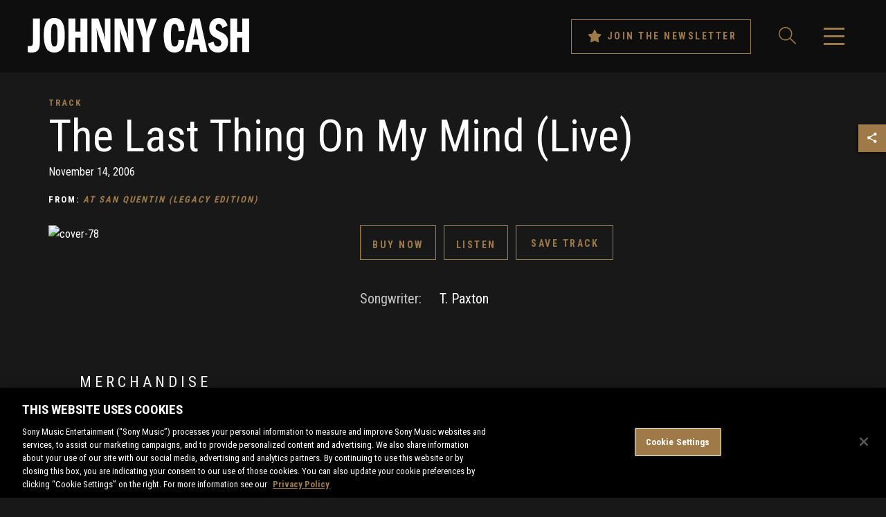

--- FILE ---
content_type: text/html; charset=UTF-8
request_url: https://sme.theappreciationengine.com/framework-v1.8/flow/496/prep?pre_cache=1&from=354470a0179caef4549112b2c0d95342&segment=1158484&consent=&referring_url=
body_size: 101
content:
flow_e42f4c7130dff604deba5d1f26abf73b

--- FILE ---
content_type: application/javascript; charset=UTF-8
request_url: https://www.johnnycash.com/wp-content/themes/johnny-cash-2/assets/js/single-music.js
body_size: 2478
content:
var spotify_user_id = null;
var spotify_access_token = null;
var deezer_user_id = null;
var deezer_access_token = null;
var sm;
var ae_js;

// AE 6f1f5af4a7bf0cf12b35542b7483e2a95e76897ed3628432f625dff3b42e00c4
// AE Segment ID 27457
// AE Brand ID 3447914
// Form 23234

// AE Activities
// {"actions":{"formsubmission":12664},"mailing_list_optins":{"a0S61000002yg58EAA":12665}}
// 12664                    Form Submissions
// 12665                    Johnny Cash Opt-ins
// 12666                    Johnny Cash - Save Spotify Album
// 12667                    Johnny Cash - Save Spotify Track
// 12668                    Johnny Cash - Save Deezer Album
// 12669                    Johnny Cash - Save Deezer Track
// 12670                    Johnny Cash - Save Apple Album
// 12671                    Johnny Cash - Save Apple Track

jQuery.extend(verge);
jQuery(document).ready(function ($) {
	// Single Video Lightbox
	$('.track-video, .lsap-video-link').magnificPopup({
		type: 'inline',
		closeMarkup: '<button title="%title%" type="button" class="mfp-close"><i class="fas fa-close" aria-hidden="true"></i><span class="sr">Close</span></button>',
		callbacks: {
			change: function () {
				$('.video-lightbox').each(function () {
					const iframe = $(this).find('iframe');
					if (iframe.length > 0) {
						let src = iframe.attr('src');
						iframe.attr('src', src.replace('autoplay=1', 'autoplay=0'));
					}
				});

				this.contentContainer.find('.media-lightbox-arrows').hide();
			},
			beforeClose: function () {
				const iframe = this.contentContainer.find('iframe');
				let src = iframe.attr('src');
				iframe.attr('src', src.replace('autoplay=1', 'autoplay=0'));
			}
		}
	});

	// Videos Lightbox
	$('#related-videos .related-item>a').magnificPopup({
		type: 'inline',
		gallery: {
			enabled: true
		},
		closeMarkup: '<button title="%title%" type="button" class="mfp-close"><i class="fas fa-close" aria-hidden="true"></i><span class="sr">Close</span></button>',
		callbacks: {
			change: function () {
				$('.video-lightbox').each(function () {
					const iframe = $(this).find('iframe');
					if (iframe.length > 0) {
						let src = iframe.attr('src');
						if (src) {
							iframe.attr('src', src.replace('autoplay=1', 'autoplay=0'));
						}
					}
				});
				if (this.items.length === 1) {
					this.contentContainer.find('.media-lightbox-arrows').hide();
				}
				this.contentContainer.find('.media-lightbox-counter').html((this.index + 1) + ' of ' + this.items.length);

				if (this.index === 0) {
					this.contentContainer.find('.media-lightbox-arrow-left').addClass('disabled');
				} else {
					this.contentContainer.find('.media-lightbox-arrow-left').removeClass('disabled');
				}

				if (this.index === this.items.length - 1) {
					this.contentContainer.find('.media-lightbox-arrow-right').addClass('disabled');
				} else {
					this.contentContainer.find('.media-lightbox-arrow-right').removeClass('disabled');
				}
			},
			beforeClose: function () {
				const iframe = this.contentContainer.find('iframe');
				let src = iframe.attr('src');
				iframe.attr('src', src.replace('autoplay=1', 'autoplay=0'));
			}
		}
	});

	$('#mobile-video-link').magnificPopup({
		type: 'inline',
		closeMarkup: '<button title="%title%" type="button" class="mfp-close"><i class="fas fa-close" aria-hidden="true"></i><span class="sr">Close</span></button>',
		callbacks: {
			change: function () {
				if (this.items.length === 1) {
					this.contentContainer.find('.media-lightbox-arrows').hide();
				}
				this.contentContainer.find('.media-lightbox-counter').html((this.index + 1) + ' of ' + this.items.length);

				if (this.index === 0) {
					this.contentContainer.find('.media-lightbox-arrow-left').addClass('disabled');
				} else {
					this.contentContainer.find('.media-lightbox-arrow-left').removeClass('disabled');
				}

				if (this.index === this.items.length - 1) {
					this.contentContainer.find('.media-lightbox-arrow-right').addClass('disabled');
				} else {
					this.contentContainer.find('.media-lightbox-arrow-right').removeClass('disabled');
				}
			},
			beforeClose: function () {
				const iframe = this.contentContainer.find('iframe');
				let src = iframe.attr('src');
				iframe.attr('src', src.replace('autoplay=1', 'autoplay=0'));
			}
		}
	});

	// Photos Lightbox
	$('#related-photos .related-item>a').magnificPopup({
		type: 'inline',
		gallery: {
			enabled: true
		},
		closeMarkup: '<button title="%title%" type="button" class="mfp-close"><i class="fas fa-close" aria-hidden="true"></i><span class="sr">Close</span></button>',
		callbacks: {
			change: function () {
				if (this.items.length === 1) {
					this.contentContainer.find('.media-lightbox-arrows').hide();
				}
				this.contentContainer.find('.media-lightbox-counter').html((this.index + 1) + ' of ' + this.items.length);

				if (this.index === 0) {
					this.contentContainer.find('.media-lightbox-arrow-left').addClass('disabled');
				} else {
					this.contentContainer.find('.media-lightbox-arrow-left').removeClass('disabled');
				}

				if (this.index === this.items.length - 1) {
					this.contentContainer.find('.media-lightbox-arrow-right').addClass('disabled');
				} else {
					this.contentContainer.find('.media-lightbox-arrow-right').removeClass('disabled');
				}
			}
		}
	});

	// Art Scroll
	/*$(window).on('scroll', function (e) {
	 const scroll_top = $(window).scrollTop();
	 const page_content_top = $('.page-content').position().top;
	 let info_col = $('.info-col');
	 let img = $('.art-col img');


	 if ($.viewportW() >= 1024) {
	 if ((scroll_top > page_content_top - img.outerHeight()) && (scroll_top < info_col.outerHeight() - img.outerHeight())) {
	 img.css('top', scroll_top);
	 }
	 } else {
	 img.css('top', 0);
	 }
	 });*/
	$(window).on('scroll', function () {
		let img = $('.art-col img');
		const scroll_top = $(window).scrollTop();
		const page_content_top = $('.page-content').position().top;
		const comments_link_top = $('.page-footer').position().top - 130;

		if ($.viewportW() >= 1024) {
			if ((scroll_top > (page_content_top - img.outerHeight())) && (scroll_top + (img.outerHeight() / 2) < (comments_link_top - img.outerHeight()))) {
				img.css('top', scroll_top);
			}
		} else {
			img.css('top', 0);
		}
	});
/*
	// Music Save
	$('.music-save').magnificPopup({
		type: 'inline',
		midClick: true,
		close: function () {
			$('.apple-form').hide();
			$('.save-message').html('').hide();
		}
	});

	// Spotify Add
	$('.spotify-add').on('click', function (e) {
		e.preventDefault();
		let uri = $(this).attr('data-spotify-uri');
		$('.apple-form').slideUp();

		if (uri) {
			let timer = setInterval(function () {
				if (spotify_user_id !== null && spotify_access_token !== null) {
					clearInterval(timer);
					spotifyAdd(uri).then(function (res) {
						$('.save-message').html('Your Spotify library has been updated.').show();
					}).catch(function (err) {
						console.log('err');
						console.log(err);
						alert('An error has occurred.');
					});
				}
			}, 1000);
		}
	});

	function spotifyAdd(uri) {
		let spotify_api = new SpotifyWebApi();
		spotify_api.setAccessToken(spotify_access_token);

		if (uri.includes('spotify:album:')) {
			const sanitized_uri = uri.replace('spotify:album:', '');
			return spotify_api.addToMySavedAlbums([sanitized_uri]).then(function (res) {
				return res;
			}).catch(function (err) {
				return Promise.reject(err);
			});
		}

		if (uri.includes('spotify:track:')) {
			const sanitized_uri = uri.replace('spotify:track:', '');
			return spotify_api.addToMySavedTracks([sanitized_uri]).then(function (res) {
				return res;
			}).catch(function (err) {
				return Promise.reject(err);
			});
		}

		return Promise.reject('Invalid input.');
	}

	// Deezer Add
	$('.deezer-add').on('click', function (e) {
		e.preventDefault();
		let id = $(this).attr('data-deezer-id');
		let type = $(this).attr('data-deezer-type');
		$('.apple-form').slideUp();

		if (id && type) {
			let timer = setInterval(function () {
				if (deezer_user_id !== null && deezer_access_token !== null) {
					clearInterval(timer);
					deezerAdd(id, type).then(function (res) {
						$('.save-message').html('Your Deezer library has been updated.').show();
					}).catch(function (err) {
						console.log('err');
						console.log(err);
						alert('An error has occurred.');
					});
				}
			}, 1000);
		}

	});

	function deezerAdd(id, type) {
		return deezerAPICall(id, type);
	}

	function deezerAPICall(id, type) {
		return new Promise(function (resolve, reject) {
			jQuery.ajax({
				url: ajax_object.ajax_url,
				method: 'POST',
				dataType: 'json',
				data: {
					action: 'johnny_deezer_add',
					deezer_id: id,
					deezer_type: type,
					deezer_access_token: deezer_access_token
				},
				success: function (data, textStatus, jqXHR) {
					resolve(data);
				},
				error: function (jqXHR, textStatus, errorThrown) {
					reject(textStatus);
				}
			});
		});
	}

	// Apple Add
	$('.apple-add').on('click', function (e) {
		e.preventDefault();
		let id = $(this).attr('data-apple-id');
		let type = $(this).attr('data-apple-type');

		if (id && type) {

			sm.am_albums = [id];

			if (type === 'track') {
				sm.ae_activies = '{"actions":{"presave":12670},"mailing_list_optins":{"a0S61000002yg58EAA":12664}}';
			}

			if (type === 'album') {
				sm.ae_activies = '{"actions":{"presave":12671},"mailing_list_optins":{"a0S61000002yg58EAA":12664}}';
			}

			$('.apple-form').slideDown();
		}

	});

	$('.apple-form').on('submit', function (e) {
		e.preventDefault();
		var email = $(this).find('.input').val();
		sm.doActions(email).then(function () {
			$('.apple-form').html('Your Deezer library has been updated.').slideUp();
			$('.save-message').html('Your Apple Music library has been updated.').show();
		}).catch(function (err) {
			console.log('err');
			console.log(err);
			alert('An error has occurred.');
		});
	});

	// Mobile track actions
	$('#mobile-track-actions-overlay').on('click', function (e) {
		e.preventDefault();
		$('#mobile-track-actions-overlay').fadeOut(500);
		$('#mobile-track-actions').removeClass('open');
	});

	$('.track-more').on('click', function (e) {
		e.preventDefault();
		const actions = $(this).prev('.actions');
		const permalink = actions.find('a.track-permalink:not(.invisible)').attr('href');
		const video_link = actions.find('a.track-video:not(.invisible)').attr('href');
		const spotify_uri = actions.find('a.track-spotify:not(.invisible)').attr('href');

		if (permalink) {
			$('#mobile-track-link').attr('href', permalink).show();
		} else {
			$('#mobile-track-link').attr('href', '').hide();
		}

		if (video_link) {
			$('#mobile-video-link').attr('href', video_link).show();
		} else {
			$('#mobile-video-link').attr('href', '').hide();
		}

		if (spotify_uri) {
			$('#mobile-spotify-link').attr('href', spotify_uri).show();
		} else {
			$('#mobile-spotify-link').attr('href', '').hide();
		}

		$('#mobile-track-actions-overlay').fadeToggle(500);
		$('#mobile-track-actions').addClass('open');
	});
});

function AEJSLoginHandler(user, type, sso) {
	for (var s = 0; s < user.services.length; s++) {
		if (user.services[s].Service === 'spotify') {
			spotify_access_token = user.services[s].Token;
			spotify_user_id = user.services[s].UserID;
			break;
		}

		if (user.services[s].Service === 'deezer') {
			console.log(user.services[s]);
			deezer_access_token = user.services[s].Token;
			deezer_user_id = user.services[s].UserID;
			break;
		}
	}
}

function AEJSReady(aeJS) {
	ae_js = aeJS;
	aeJS.settings.auth_window = true;
	aeJS.settings.mobile_detect = false;
	aeJS.settings.services = 'spotify,deezer';
	aeJS.settings.extra_fields_screen = 'disabled';
	aeJS.events.onLogin.addHandler(AEJSLoginHandler);
}

document.addEventListener('musickitloaded', function am_loaded() {
	//const AmkAlbums = [];
	sm = new SMEAppleMusic({
		ae: {
			ae: '6f1f5af4a7bf0cf12b35542b7483e2a95e76897ed3628432f625dff3b42e00c4',
			brand_id: '3447914',
			segment_id: '27457',
			//activities: '{"actions":{"presave":12670},"mailing_list_optins":{"a0S61000002yg58EAA":12664}}'
		},
		am: {
			save_mode: 'library',
			resources: {
				playlists: '',
				albums: ''
			}
		},
		sf: {
			form: '23234',
			default_mailing_list: 'a0S61000002yg58EAA'
		},
		smf: {
			campaign_id: '23234',
			campaign_key: '1984fd61cf81a74e1364b5fe2698550e'
		}
	});*/
});


--- FILE ---
content_type: application/javascript; charset=UTF-8
request_url: https://www.johnnycash.com/wp-content/themes/johnny-cash-2/assets/js/chosen.jquery.min.js
body_size: 8486
content:
/*!
Chosen, a Select Box Enhancer for jQuery and Prototype
by Patrick Filler for Harvest, http://getharvest.com

Version 1.8.5
Full source at https://github.com/harvesthq/chosen
Copyright (c) 2011-2018 Harvest http://getharvest.com

MIT License, https://github.com/harvesthq/chosen/blob/master/LICENSE.md
This file is generated by `grunt build`, do not edit it by hand.
*/

(function() {
  var $, AbstractChosen, Chosen, SelectParser,
    bind = function(fn, me){ return function(){ return fn.apply(me, arguments); }; },
    extend = function(child, parent) { for (var key in parent) { if (hasProp.call(parent, key)) child[key] = parent[key]; } function ctor() { this.constructor = child; } ctor.prototype = parent.prototype; child.prototype = new ctor(); child.__super__ = parent.prototype; return child; },
    hasProp = {}.hasOwnProperty;

  SelectParser = (function() {
    function SelectParser() {
      this.options_index = 0;
      this.parsed = [];
    }

    SelectParser.prototype.add_node = function(child) {
      if (child.nodeName.toUpperCase() === "OPTGROUP") {
        return this.add_group(child);
      } else {
        return this.add_option(child);
      }
    };

    SelectParser.prototype.add_group = function(group) {
      var group_position, i, len, option, ref, results1;
      group_position = this.parsed.length;
      this.parsed.push({
        array_index: group_position,
        group: true,
        label: group.label,
        title: group.title ? group.title : void 0,
        children: 0,
        disabled: group.disabled,
        classes: group.className
      });
      ref = group.childNodes;
      results1 = [];
      for (i = 0, len = ref.length; i < len; i++) {
        option = ref[i];
        results1.push(this.add_option(option, group_position, group.disabled));
      }
      return results1;
    };

    SelectParser.prototype.add_option = function(option, group_position, group_disabled) {
      if (option.nodeName.toUpperCase() === "OPTION") {
        if (option.text !== "") {
          if (group_position != null) {
            this.parsed[group_position].children += 1;
          }
          this.parsed.push({
            array_index: this.parsed.length,
            options_index: this.options_index,
            value: option.value,
            text: option.text,
            html: option.innerHTML,
            title: option.title ? option.title : void 0,
            selected: option.selected,
            disabled: group_disabled === true ? group_disabled : option.disabled,
            group_array_index: group_position,
            group_label: group_position != null ? this.parsed[group_position].label : null,
            classes: option.className,
            style: option.style.cssText
          });
        } else {
          this.parsed.push({
            array_index: this.parsed.length,
            options_index: this.options_index,
            empty: true
          });
        }
        return this.options_index += 1;
      }
    };

    return SelectParser;

  })();

  SelectParser.select_to_array = function(select) {
    var child, i, len, parser, ref;
    parser = new SelectParser();
    ref = select.childNodes;
    for (i = 0, len = ref.length; i < len; i++) {
      child = ref[i];
      parser.add_node(child);
    }
    return parser.parsed;
  };

  AbstractChosen = (function() {
    function AbstractChosen(form_field, options1) {
      this.form_field = form_field;
      this.options = options1 != null ? options1 : {};
      this.label_click_handler = bind(this.label_click_handler, this);
      if (!AbstractChosen.browser_is_supported()) {
        return;
      }
      this.is_multiple = this.form_field.multiple;
      this.set_default_text();
      this.set_default_values();
      this.setup();
      this.set_up_html();
      this.register_observers();
      this.on_ready();
    }

    AbstractChosen.prototype.set_default_values = function() {
      this.click_test_action = (function(_this) {
        return function(evt) {
          return _this.test_active_click(evt);
        };
      })(this);
      this.activate_action = (function(_this) {
        return function(evt) {
          return _this.activate_field(evt);
        };
      })(this);
      this.active_field = false;
      this.mouse_on_container = false;
      this.results_showing = false;
      this.result_highlighted = null;
      this.is_rtl = this.options.rtl || /\bchosen-rtl\b/.test(this.form_field.className);
      this.allow_single_deselect = (this.options.allow_single_deselect != null) && (this.form_field.options[0] != null) && this.form_field.options[0].text === "" ? this.options.allow_single_deselect : false;
      this.disable_search_threshold = this.options.disable_search_threshold || 0;
      this.disable_search = this.options.disable_search || false;
      this.enable_split_word_search = this.options.enable_split_word_search != null ? this.options.enable_split_word_search : true;
      this.group_search = this.options.group_search != null ? this.options.group_search : true;
      this.search_contains = this.options.search_contains || false;
      this.single_backstroke_delete = this.options.single_backstroke_delete != null ? this.options.single_backstroke_delete : true;
      this.max_selected_options = this.options.max_selected_options || Infinity;
      this.inherit_select_classes = this.options.inherit_select_classes || false;
      this.display_selected_options = this.options.display_selected_options != null ? this.options.display_selected_options : true;
      this.display_disabled_options = this.options.display_disabled_options != null ? this.options.display_disabled_options : true;
      this.include_group_label_in_selected = this.options.include_group_label_in_selected || false;
      this.max_shown_results = this.options.max_shown_results || Number.POSITIVE_INFINITY;
      this.case_sensitive_search = this.options.case_sensitive_search || false;
      return this.hide_results_on_select = this.options.hide_results_on_select != null ? this.options.hide_results_on_select : true;
    };

    AbstractChosen.prototype.set_default_text = function() {
      if (this.form_field.getAttribute("data-placeholder")) {
        this.default_text = this.form_field.getAttribute("data-placeholder");
      } else if (this.is_multiple) {
        this.default_text = this.options.placeholder_text_multiple || this.options.placeholder_text || AbstractChosen.default_multiple_text;
      } else {
        this.default_text = this.options.placeholder_text_single || this.options.placeholder_text || AbstractChosen.default_single_text;
      }
      this.default_text = this.escape_html(this.default_text);
      return this.results_none_found = this.form_field.getAttribute("data-no_results_text") || this.options.no_results_text || AbstractChosen.default_no_result_text;
    };

    AbstractChosen.prototype.choice_label = function(item) {
      if (this.include_group_label_in_selected && (item.group_label != null)) {
        return "<b class='group-name'>" + item.group_label + "</b>" + item.html;
      } else {
        return item.html;
      }
    };

    AbstractChosen.prototype.mouse_enter = function() {
      return this.mouse_on_container = true;
    };

    AbstractChosen.prototype.mouse_leave = function() {
      return this.mouse_on_container = false;
    };

    AbstractChosen.prototype.input_focus = function(evt) {
      if (this.is_multiple) {
        if (!this.active_field) {
          return setTimeout(((function(_this) {
            return function() {
              return _this.container_mousedown();
            };
          })(this)), 50);
        }
      } else {
        if (!this.active_field) {
          return this.activate_field();
        }
      }
    };

    AbstractChosen.prototype.input_blur = function(evt) {
      if (!this.mouse_on_container) {
        this.active_field = false;
        return setTimeout(((function(_this) {
          return function() {
            return _this.blur_test();
          };
        })(this)), 100);
      }
    };

    AbstractChosen.prototype.label_click_handler = function(evt) {
      if (this.is_multiple) {
        return this.container_mousedown(evt);
      } else {
        return this.activate_field();
      }
    };

    AbstractChosen.prototype.results_option_build = function(options) {
      var content, data, data_content, i, len, ref, shown_results;
      content = '';
      shown_results = 0;
      ref = this.results_data;
      for (i = 0, len = ref.length; i < len; i++) {
        data = ref[i];
        data_content = '';
        if (data.group) {
          data_content = this.result_add_group(data);
        } else {
          data_content = this.result_add_option(data);
        }
        if (data_content !== '') {
          shown_results++;
          content += data_content;
        }
        if (options != null ? options.first : void 0) {
          if (data.selected && this.is_multiple) {
            this.choice_build(data);
          } else if (data.selected && !this.is_multiple) {
            this.single_set_selected_text(this.choice_label(data));
          }
        }
        if (shown_results >= this.max_shown_results) {
          break;
        }
      }
      return content;
    };

    AbstractChosen.prototype.result_add_option = function(option) {
      var classes, option_el;
      if (!option.search_match) {
        return '';
      }
      if (!this.include_option_in_results(option)) {
        return '';
      }
      classes = [];
      if (!option.disabled && !(option.selected && this.is_multiple)) {
        classes.push("active-result");
      }
      if (option.disabled && !(option.selected && this.is_multiple)) {
        classes.push("disabled-result");
      }
      if (option.selected) {
        classes.push("result-selected");
      }
      if (option.group_array_index != null) {
        classes.push("group-option");
      }
      if (option.classes !== "") {
        classes.push(option.classes);
      }
      option_el = document.createElement("li");
      option_el.className = classes.join(" ");
      if (option.style) {
        option_el.style.cssText = option.style;
      }
      option_el.setAttribute("data-option-array-index", option.array_index);
      option_el.innerHTML = option.highlighted_html || option.html;
      if (option.title) {
        option_el.title = option.title;
      }
      return this.outerHTML(option_el);
    };

    AbstractChosen.prototype.result_add_group = function(group) {
      var classes, group_el;
      if (!(group.search_match || group.group_match)) {
        return '';
      }
      if (!(group.active_options > 0)) {
        return '';
      }
      classes = [];
      classes.push("group-result");
      if (group.classes) {
        classes.push(group.classes);
      }
      group_el = document.createElement("li");
      group_el.className = classes.join(" ");
      group_el.innerHTML = group.highlighted_html || this.escape_html(group.label);
      if (group.title) {
        group_el.title = group.title;
      }
      return this.outerHTML(group_el);
    };

    AbstractChosen.prototype.results_update_field = function() {
      this.set_default_text();
      if (!this.is_multiple) {
        this.results_reset_cleanup();
      }
      this.result_clear_highlight();
      this.results_build();
      if (this.results_showing) {
        return this.winnow_results();
      }
    };

    AbstractChosen.prototype.reset_single_select_options = function() {
      var i, len, ref, result, results1;
      ref = this.results_data;
      results1 = [];
      for (i = 0, len = ref.length; i < len; i++) {
        result = ref[i];
        if (result.selected) {
          results1.push(result.selected = false);
        } else {
          results1.push(void 0);
        }
      }
      return results1;
    };

    AbstractChosen.prototype.results_toggle = function() {
      if (this.results_showing) {
        return this.results_hide();
      } else {
        return this.results_show();
      }
    };

    AbstractChosen.prototype.results_search = function(evt) {
      if (this.results_showing) {
        return this.winnow_results();
      } else {
        return this.results_show();
      }
    };

    AbstractChosen.prototype.winnow_results = function(options) {
      var escapedQuery, fix, i, len, option, prefix, query, ref, regex, results, results_group, search_match, startpos, suffix, text;
      this.no_results_clear();
      results = 0;
      query = this.get_search_text();
      escapedQuery = query.replace(/[-[\]{}()*+?.,\\^$|#\s]/g, "\\$&");
      regex = this.get_search_regex(escapedQuery);
      ref = this.results_data;
      for (i = 0, len = ref.length; i < len; i++) {
        option = ref[i];
        option.search_match = false;
        results_group = null;
        search_match = null;
        option.highlighted_html = '';
        if (this.include_option_in_results(option)) {
          if (option.group) {
            option.group_match = false;
            option.active_options = 0;
          }
          if ((option.group_array_index != null) && this.results_data[option.group_array_index]) {
            results_group = this.results_data[option.group_array_index];
            if (results_group.active_options === 0 && results_group.search_match) {
              results += 1;
            }
            results_group.active_options += 1;
          }
          text = option.group ? option.label : option.text;
          if (!(option.group && !this.group_search)) {
            search_match = this.search_string_match(text, regex);
            option.search_match = search_match != null;
            if (option.search_match && !option.group) {
              results += 1;
            }
            if (option.search_match) {
              if (query.length) {
                startpos = search_match.index;
                prefix = text.slice(0, startpos);
                fix = text.slice(startpos, startpos + query.length);
                suffix = text.slice(startpos + query.length);
                option.highlighted_html = (this.escape_html(prefix)) + "<em>" + (this.escape_html(fix)) + "</em>" + (this.escape_html(suffix));
              }
              if (results_group != null) {
                results_group.group_match = true;
              }
            } else if ((option.group_array_index != null) && this.results_data[option.group_array_index].search_match) {
              option.search_match = true;
            }
          }
        }
      }
      this.result_clear_highlight();
      if (results < 1 && query.length) {
        this.update_results_content("");
        return this.no_results(query);
      } else {
        this.update_results_content(this.results_option_build());
        if (!(options != null ? options.skip_highlight : void 0)) {
          return this.winnow_results_set_highlight();
        }
      }
    };

    AbstractChosen.prototype.get_search_regex = function(escaped_search_string) {
      var regex_flag, regex_string;
      regex_string = this.search_contains ? escaped_search_string : "(^|\\s|\\b)" + escaped_search_string + "[^\\s]*";
      if (!(this.enable_split_word_search || this.search_contains)) {
        regex_string = "^" + regex_string;
      }
      regex_flag = this.case_sensitive_search ? "" : "i";
      return new RegExp(regex_string, regex_flag);
    };

    AbstractChosen.prototype.search_string_match = function(search_string, regex) {
      var match;
      match = regex.exec(search_string);
      if (!this.search_contains && (match != null ? match[1] : void 0)) {
        match.index += 1;
      }
      return match;
    };

    AbstractChosen.prototype.choices_count = function() {
      var i, len, option, ref;
      if (this.selected_option_count != null) {
        return this.selected_option_count;
      }
      this.selected_option_count = 0;
      ref = this.form_field.options;
      for (i = 0, len = ref.length; i < len; i++) {
        option = ref[i];
        if (option.selected) {
          this.selected_option_count += 1;
        }
      }
      return this.selected_option_count;
    };

    AbstractChosen.prototype.choices_click = function(evt) {
      evt.preventDefault();
      this.activate_field();
      if (!(this.results_showing || this.is_disabled)) {
        return this.results_show();
      }
    };

    AbstractChosen.prototype.keydown_checker = function(evt) {
      var ref, stroke;
      stroke = (ref = evt.which) != null ? ref : evt.keyCode;
      this.search_field_scale();
      if (stroke !== 8 && this.pending_backstroke) {
        this.clear_backstroke();
      }
      switch (stroke) {
        case 8:
          this.backstroke_length = this.get_search_field_value().length;
          break;
        case 9:
          if (this.results_showing && !this.is_multiple) {
            this.result_select(evt);
          }
          this.mouse_on_container = false;
          break;
        case 13:
          if (this.results_showing) {
            evt.preventDefault();
          }
          break;
        case 27:
          if (this.results_showing) {
            evt.preventDefault();
          }
          break;
        case 32:
          if (this.disable_search) {
            evt.preventDefault();
          }
          break;
        case 38:
          evt.preventDefault();
          this.keyup_arrow();
          break;
        case 40:
          evt.preventDefault();
          this.keydown_arrow();
          break;
      }
    };

    AbstractChosen.prototype.keyup_checker = function(evt) {
      var ref, stroke;
      stroke = (ref = evt.which) != null ? ref : evt.keyCode;
      this.search_field_scale();
      switch (stroke) {
        case 8:
          if (this.is_multiple && this.backstroke_length < 1 && this.choices_count() > 0) {
            this.keydown_backstroke();
          } else if (!this.pending_backstroke) {
            this.result_clear_highlight();
            this.results_search();
          }
          break;
        case 13:
          evt.preventDefault();
          if (this.results_showing) {
            this.result_select(evt);
          }
          break;
        case 27:
          if (this.results_showing) {
            this.results_hide();
          }
          break;
        case 9:
        case 16:
        case 17:
        case 18:
        case 38:
        case 40:
        case 91:
          break;
        default:
          this.results_search();
          break;
      }
    };

    AbstractChosen.prototype.clipboard_event_checker = function(evt) {
      if (this.is_disabled) {
        return;
      }
      return setTimeout(((function(_this) {
        return function() {
          return _this.results_search();
        };
      })(this)), 50);
    };

    AbstractChosen.prototype.container_width = function() {
      if (this.options.width != null) {
        return this.options.width;
      } else {
        return this.form_field.offsetWidth + "px";
      }
    };

    AbstractChosen.prototype.include_option_in_results = function(option) {
      if (this.is_multiple && (!this.display_selected_options && option.selected)) {
        return false;
      }
      if (!this.display_disabled_options && option.disabled) {
        return false;
      }
      if (option.empty) {
        return false;
      }
      return true;
    };

    AbstractChosen.prototype.search_results_touchstart = function(evt) {
      this.touch_started = true;
      return this.search_results_mouseover(evt);
    };

    AbstractChosen.prototype.search_results_touchmove = function(evt) {
      this.touch_started = false;
      return this.search_results_mouseout(evt);
    };

    AbstractChosen.prototype.search_results_touchend = function(evt) {
      if (this.touch_started) {
        return this.search_results_mouseup(evt);
      }
    };

    AbstractChosen.prototype.outerHTML = function(element) {
      var tmp;
      if (element.outerHTML) {
        return element.outerHTML;
      }
      tmp = document.createElement("div");
      tmp.appendChild(element);
      return tmp.innerHTML;
    };

    AbstractChosen.prototype.get_single_html = function() {
      return "<a class=\"chosen-single chosen-default\">\n  <input class=\"chosen-focus-input\" type=\"text\" autocomplete=\"off\" />\n  <span>" + this.default_text + "</span>\n  <div><b></b></div>\n</a>\n<div class=\"chosen-drop\">\n  <div class=\"chosen-search\">\n    <input class=\"chosen-search-input\" type=\"text\" autocomplete=\"off\" />\n  </div>\n  <ul class=\"chosen-results\"></ul>\n</div>";
    };

    AbstractChosen.prototype.get_multi_html = function() {
      return "<ul class=\"chosen-choices\">\n  <li class=\"search-field\">\n    <input class=\"chosen-search-input\" type=\"text\" autocomplete=\"off\" value=\"" + this.default_text + "\" />\n  </li>\n</ul>\n<div class=\"chosen-drop\">\n  <ul class=\"chosen-results\"></ul>\n</div>";
    };

    AbstractChosen.prototype.get_no_results_html = function(terms) {
      return "<li class=\"no-results\">\n  " + this.results_none_found + " <span>" + (this.escape_html(terms)) + "</span>\n</li>";
    };

    AbstractChosen.browser_is_supported = function() {
      /*if ("Microsoft Internet Explorer" === window.navigator.appName) {
        return document.documentMode >= 8;
      }
      if (/iP(od|hone)/i.test(window.navigator.userAgent) || /IEMobile/i.test(window.navigator.userAgent) || /Windows Phone/i.test(window.navigator.userAgent) || /BlackBerry/i.test(window.navigator.userAgent) || /BB10/i.test(window.navigator.userAgent) || /Android.*Mobile/i.test(window.navigator.userAgent)) {
        return false;
      }*/
      return true;
    };

    AbstractChosen.default_multiple_text = "Select Some Options";

    AbstractChosen.default_single_text = "Select an Option";

    AbstractChosen.default_no_result_text = "No results match";

    return AbstractChosen;

  })();

  $ = jQuery;

  $.fn.extend({
    chosen: function(options) {
      if (!AbstractChosen.browser_is_supported()) {
        return this;
      }
      return this.each(function(input_field) {
        var $this, chosen;
        $this = $(this);
        chosen = $this.data('chosen');
        if (options === 'destroy') {
          if (chosen instanceof Chosen) {
            chosen.destroy();
          }
          return;
        }
        if (!(chosen instanceof Chosen)) {
          $this.data('chosen', new Chosen(this, options));
        }
      });
    }
  });

  Chosen = (function(superClass) {
    extend(Chosen, superClass);

    function Chosen() {
      return Chosen.__super__.constructor.apply(this, arguments);
    }

    Chosen.prototype.setup = function() {
      this.form_field_jq = $(this.form_field);
      return this.current_selectedIndex = this.form_field.selectedIndex;
    };

    Chosen.prototype.set_up_html = function() {
      var container_classes, container_props;
      container_classes = ["chosen-container"];
      container_classes.push("chosen-container-" + (this.is_multiple ? "multi" : "single"));
      if (this.inherit_select_classes && this.form_field.className) {
        container_classes.push(this.form_field.className);
      }
      if (this.is_rtl) {
        container_classes.push("chosen-rtl");
      }
      container_props = {
        'class': container_classes.join(' '),
        'title': this.form_field.title
      };
      if (this.form_field.id.length) {
        container_props.id = this.form_field.id.replace(/[^\w]/g, '_') + "_chosen";
      }
      this.container = $("<div />", container_props);
      this.container.width(this.container_width());
      if (this.is_multiple) {
        this.container.html(this.get_multi_html());
      } else {
        this.container.html(this.get_single_html());
      }
      this.form_field_jq.hide().after(this.container);
      this.dropdown = this.container.find('div.chosen-drop').first();
      this.search_field = this.container.find('input.chosen-search-input');
      this.focus_field = this.container.find('input.chosen-focus-input');
      this.search_results = this.container.find('ul.chosen-results').first();
      this.search_field_scale();
      this.search_no_results = this.container.find('li.no-results').first();
      if (this.is_multiple) {
        this.search_choices = this.container.find('ul.chosen-choices').first();
        this.search_container = this.container.find('li.search-field').first();
      } else {
        this.search_container = this.container.find('div.chosen-search').first();
        this.selected_item = this.container.find('.chosen-single').first();
      }
      this.results_build();
      this.set_tab_index();
      return this.set_label_behavior();
    };

    Chosen.prototype.on_ready = function() {
      return this.form_field_jq.trigger("chosen:ready", {
        chosen: this
      });
    };

    Chosen.prototype.register_observers = function() {
      var transfer_value;
      this.container.on('touchstart.chosen', (function(_this) {
        return function(evt) {
          _this.container_mousedown(evt);
        };
      })(this));
      this.container.on('touchend.chosen', (function(_this) {
        return function(evt) {
          _this.container_mouseup(evt);
        };
      })(this));
      this.container.on('mousedown.chosen', (function(_this) {
        return function(evt) {
          _this.container_mousedown(evt);
        };
      })(this));
      this.container.on('mouseup.chosen', (function(_this) {
        return function(evt) {
          _this.container_mouseup(evt);
        };
      })(this));
      this.container.on('mouseenter.chosen', (function(_this) {
        return function(evt) {
          _this.mouse_enter(evt);
        };
      })(this));
      this.container.on('mouseleave.chosen', (function(_this) {
        return function(evt) {
          _this.mouse_leave(evt);
        };
      })(this));
      this.search_results.on('mouseup.chosen', (function(_this) {
        return function(evt) {
          _this.search_results_mouseup(evt);
        };
      })(this));
      this.search_results.on('mouseover.chosen', (function(_this) {
        return function(evt) {
          _this.search_results_mouseover(evt);
        };
      })(this));
      this.search_results.on('mouseout.chosen', (function(_this) {
        return function(evt) {
          _this.search_results_mouseout(evt);
        };
      })(this));
      this.search_results.on('mousewheel.chosen DOMMouseScroll.chosen', (function(_this) {
        return function(evt) {
          _this.search_results_mousewheel(evt);
        };
      })(this));
      this.search_results.on('touchstart.chosen', (function(_this) {
        return function(evt) {
          _this.search_results_touchstart(evt);
        };
      })(this));
      this.search_results.on('touchmove.chosen', (function(_this) {
        return function(evt) {
          _this.search_results_touchmove(evt);
        };
      })(this));
      this.search_results.on('touchend.chosen', (function(_this) {
        return function(evt) {
          _this.search_results_touchend(evt);
        };
      })(this));
      this.form_field_jq.on("chosen:updated.chosen", (function(_this) {
        return function(evt) {
          _this.results_update_field(evt);
        };
      })(this));
      this.form_field_jq.on("chosen:activate.chosen", (function(_this) {
        return function(evt) {
          _this.activate_field(evt);
        };
      })(this));
      this.form_field_jq.on("chosen:open.chosen", (function(_this) {
        return function(evt) {
          _this.container_mousedown(evt);
        };
      })(this));
      this.form_field_jq.on("chosen:close.chosen", (function(_this) {
        return function(evt) {
          _this.close_field(evt);
        };
      })(this));
      this.search_field.on('blur.chosen', (function(_this) {
        return function(evt) {
          _this.input_blur(evt);
        };
      })(this));
      this.search_field.on('keyup.chosen', (function(_this) {
        return function(evt) {
          _this.keyup_checker(evt);
        };
      })(this));
      this.search_field.on('keydown.chosen', (function(_this) {
        return function(evt) {
          _this.keydown_checker(evt);
        };
      })(this));
      this.search_field.on('focus.chosen', (function(_this) {
        return function(evt) {
          _this.input_focus(evt);
        };
      })(this));
      this.search_field.on('cut.chosen', (function(_this) {
        return function(evt) {
          _this.clipboard_event_checker(evt);
        };
      })(this));
      this.search_field.on('paste.chosen', (function(_this) {
        return function(evt) {
          _this.clipboard_event_checker(evt);
        };
      })(this));
      if (this.is_multiple) {
        return this.search_choices.on('click.chosen', (function(_this) {
          return function(evt) {
            _this.choices_click(evt);
          };
        })(this));
      } else {
        this.container.on('click.chosen', function(evt) {
          evt.preventDefault();
        });
        this.focus_field.on('blur.chosen', (function(_this) {
          return function(evt) {
            _this.input_blur(evt);
          };
        })(this));
        this.focus_field.on('focus.chosen', (function(_this) {
          return function(evt) {
            _this.input_focus(evt);
          };
        })(this));
        transfer_value = (function(_this) {
          return function() {
            _this.search_field.val(_this.focus_field.val());
            return _this.focus_field.val('');
          };
        })(this);
        this.focus_field.on('keyup.chosen', (function(_this) {
          return function(evt) {
            transfer_value();
            _this.keyup_checker(evt);
          };
        })(this));
        this.focus_field.on('keydown.chosen', (function(_this) {
          return function(evt) {
            transfer_value();
            _this.keydown_checker(evt);
          };
        })(this));
        this.focus_field.on('cut.chosen', (function(_this) {
          return function(evt) {
            setTimeout(transfer_value, 0);
            _this.clipboard_event_checker(evt);
          };
        })(this));
        return this.focus_field.on('paste.chosen', (function(_this) {
          return function(evt) {
            setTimeout(transfer_value, 0);
            _this.clipboard_event_checker(evt);
          };
        })(this));
      }
    };

    Chosen.prototype.destroy = function() {
      $(this.container[0].ownerDocument).off('click.chosen', this.click_test_action);
      if (this.form_field_label.length > 0) {
        this.form_field_label.off('click.chosen');
      }
      if (this.search_field[0].tabIndex) {
        this.form_field_jq[0].tabIndex = this.search_field[0].tabIndex;
      }
      this.container.remove();
      this.form_field_jq.removeData('chosen');
      return this.form_field_jq.show();
    };

    Chosen.prototype.search_field_disabled = function() {
      this.is_disabled = this.form_field.disabled || this.form_field_jq.parents('fieldset').is(':disabled');
      this.container.toggleClass('chosen-disabled', this.is_disabled);
      this.search_field[0].disabled = this.is_disabled;
      if (!this.is_multiple) {
        this.selected_item.off('focus.chosen', this.activate_field);
      }
      if (this.is_disabled) {
        return this.close_field();
      } else if (!this.is_multiple) {
        return this.selected_item.on('focus.chosen', this.activate_field);
      }
    };

    Chosen.prototype.container_mousedown = function(evt) {
      var ref;
      if (this.is_disabled) {
        return;
      }
      if (evt && ((ref = evt.type) === 'mousedown' || ref === 'touchstart') && !this.results_showing) {
        evt.preventDefault();
      }
      if (!((evt != null) && ($(evt.target)).hasClass("search-choice-close"))) {
        if (!this.active_field) {
          if (this.is_multiple) {
            this.search_field.val("");
          }
          $(this.container[0].ownerDocument).on('click.chosen', this.click_test_action);
          this.results_show();
        } else if (!this.is_multiple && evt && (($(evt.target)[0] === this.selected_item[0]) || $(evt.target).parents("a.chosen-single").length)) {
          evt.preventDefault();
          this.results_toggle();
        }
        return this.activate_field();
      }
    };

    Chosen.prototype.container_mouseup = function(evt) {
      if (evt.target.nodeName === "ABBR" && !this.is_disabled) {
        return this.results_reset(evt);
      }
    };

    Chosen.prototype.search_results_mousewheel = function(evt) {
      var delta;
      if (evt.originalEvent) {
        delta = evt.originalEvent.deltaY || -evt.originalEvent.wheelDelta || evt.originalEvent.detail;
      }
      if (delta != null) {
        evt.preventDefault();
        if (evt.type === 'DOMMouseScroll') {
          delta = delta * 40;
        }
        return this.search_results.scrollTop(delta + this.search_results.scrollTop());
      }
    };

    Chosen.prototype.blur_test = function(evt) {
      if (!this.active_field && this.container.hasClass("chosen-container-active")) {
        return this.close_field();
      }
    };

    Chosen.prototype.close_field = function() {
      $(this.container[0].ownerDocument).off("click.chosen", this.click_test_action);
      this.active_field = false;
      this.results_hide();
      this.container.removeClass("chosen-container-active");
      this.clear_backstroke();
      this.show_search_field_default();
      this.search_field_scale();
      return this.search_field.blur();
    };

    Chosen.prototype.activate_field = function() {
      if (this.is_disabled) {
        return;
      }
      this.container.addClass("chosen-container-active");
      this.active_field = true;
      return this.search_field.focus();
    };

    Chosen.prototype.test_active_click = function(evt) {
      var active_container;
      active_container = $(evt.target).closest('.chosen-container');
      if (active_container.length && this.container[0] === active_container[0]) {
        return this.active_field = true;
      } else {
        return this.close_field();
      }
    };

    Chosen.prototype.results_build = function() {
      this.parsing = true;
      this.selected_option_count = null;
      this.results_data = SelectParser.select_to_array(this.form_field);
      if (this.is_multiple) {
        this.search_choices.find("li.search-choice").remove();
      } else {
        this.single_set_selected_text();
        if (this.disable_search || this.form_field.options.length <= this.disable_search_threshold) {
          this.search_field[0].readOnly = true;
          this.focus_field[0].readOnly = true;
          this.container.addClass("chosen-container-single-nosearch");
        } else {
          this.search_field[0].readOnly = false;
          this.focus_field[0].readOnly = false;
          this.container.removeClass("chosen-container-single-nosearch");
        }
      }
      this.update_results_content(this.results_option_build({
        first: true
      }));
      this.search_field_disabled();
      this.show_search_field_default();
      this.search_field_scale();
      return this.parsing = false;
    };

    Chosen.prototype.result_do_highlight = function(el) {
      var high_bottom, high_top, maxHeight, visible_bottom, visible_top;
      if (el.length) {
        this.result_clear_highlight();
        this.result_highlight = el;
        this.result_highlight.addClass("highlighted");
        maxHeight = parseInt(this.search_results.css("maxHeight"), 10);
        visible_top = this.search_results.scrollTop();
        visible_bottom = maxHeight + visible_top;
        high_top = this.result_highlight.position().top + this.search_results.scrollTop();
        high_bottom = high_top + this.result_highlight.outerHeight();
        if (high_bottom >= visible_bottom) {
          return this.search_results.scrollTop((high_bottom - maxHeight) > 0 ? high_bottom - maxHeight : 0);
        } else if (high_top < visible_top) {
          return this.search_results.scrollTop(high_top);
        }
      }
    };

    Chosen.prototype.result_clear_highlight = function() {
      if (this.result_highlight) {
        this.result_highlight.removeClass("highlighted");
      }
      return this.result_highlight = null;
    };

    Chosen.prototype.results_show = function() {
      if (this.is_multiple && this.max_selected_options <= this.choices_count()) {
        this.form_field_jq.trigger("chosen:maxselected", {
          chosen: this
        });
        return false;
      }
      this.container.addClass("chosen-with-drop");
      this.results_showing = true;
      this.search_field.focus();
      this.search_field.val(this.get_search_field_value());
      this.winnow_results();
      return this.form_field_jq.trigger("chosen:showing_dropdown", {
        chosen: this
      });
    };

    Chosen.prototype.update_results_content = function(content) {
      return this.search_results.html(content);
    };

    Chosen.prototype.results_hide = function() {
      if (this.results_showing) {
        this.result_clear_highlight();
        setTimeout(((function(_this) {
          return function() {
            return _this.focus_field.focus();
          };
        })(this)), 0);
        this.container.removeClass("chosen-with-drop");
        this.form_field_jq.trigger("chosen:hiding_dropdown", {
          chosen: this
        });
      }
      return this.results_showing = false;
    };

    Chosen.prototype.set_tab_index = function(el) {
      var ref, ti;
      if (this.form_field.tabIndex) {
        ti = this.form_field.tabIndex;
        this.form_field.tabIndex = -1;
        this.search_field[0].tabIndex = ti;
        return (ref = this.focus_field[0]) != null ? ref.tabIndex = ti : void 0;
      }
    };

    Chosen.prototype.set_label_behavior = function() {
      this.form_field_label = this.form_field_jq.parents("label");
      if (!this.form_field_label.length && this.form_field.id.length) {
        this.form_field_label = $("label[for='" + this.form_field.id + "']");
      }
      if (this.form_field_label.length > 0) {
        return this.form_field_label.on('click.chosen', this.label_click_handler);
      }
    };

    Chosen.prototype.show_search_field_default = function() {
      if (this.is_multiple && this.choices_count() < 1 && !this.active_field) {
        this.search_field.val(this.default_text);
        return this.search_field.addClass("default");
      } else {
        this.search_field.val("");
        return this.search_field.removeClass("default");
      }
    };

    Chosen.prototype.search_results_mouseup = function(evt) {
      var target;
      target = $(evt.target).hasClass("active-result") ? $(evt.target) : $(evt.target).parents(".active-result").first();
      if (target.length) {
        this.result_highlight = target;
        this.result_select(evt);
        return this.search_field.focus();
      }
    };

    Chosen.prototype.search_results_mouseover = function(evt) {
      var target;
      target = $(evt.target).hasClass("active-result") ? $(evt.target) : $(evt.target).parents(".active-result").first();
      if (target) {
        return this.result_do_highlight(target);
      }
    };

    Chosen.prototype.search_results_mouseout = function(evt) {
      if ($(evt.target).hasClass("active-result") || $(evt.target).parents('.active-result').first()) {
        return this.result_clear_highlight();
      }
    };

    Chosen.prototype.choice_build = function(item) {
      var choice, close_link;
      choice = $('<li />', {
        "class": "search-choice"
      }).html("<span>" + (this.choice_label(item)) + "</span>");
      if (item.disabled) {
        choice.addClass('search-choice-disabled');
      } else {
        close_link = $('<a />', {
          "class": 'search-choice-close',
          'data-option-array-index': item.array_index
        });
        close_link.on('click.chosen', (function(_this) {
          return function(evt) {
            return _this.choice_destroy_link_click(evt);
          };
        })(this));
        choice.append(close_link);
      }
      return this.search_container.before(choice);
    };

    Chosen.prototype.choice_destroy_link_click = function(evt) {
      evt.preventDefault();
      evt.stopPropagation();
      if (!this.is_disabled) {
        return this.choice_destroy($(evt.target));
      }
    };

    Chosen.prototype.choice_destroy = function(link) {
      if (this.result_deselect(link[0].getAttribute("data-option-array-index"))) {
        if (this.active_field) {
          this.search_field.focus();
        } else {
          this.show_search_field_default();
        }
        if (this.is_multiple && this.choices_count() > 0 && this.get_search_field_value().length < 1) {
          this.results_hide();
        }
        link.parents('li').first().remove();
        return this.search_field_scale();
      }
    };

    Chosen.prototype.results_reset = function() {
      this.reset_single_select_options();
      this.form_field.options[0].selected = true;
      this.single_set_selected_text();
      this.show_search_field_default();
      this.results_reset_cleanup();
      this.trigger_form_field_change();
      if (this.active_field) {
        return this.results_hide();
      }
    };

    Chosen.prototype.results_reset_cleanup = function() {
      this.current_selectedIndex = this.form_field.selectedIndex;
      return this.selected_item.find("abbr").remove();
    };

    Chosen.prototype.result_select = function(evt) {
      var high, item;
      if (this.result_highlight) {
        high = this.result_highlight;
        this.result_clear_highlight();
        if (this.is_multiple && this.max_selected_options <= this.choices_count()) {
          this.form_field_jq.trigger("chosen:maxselected", {
            chosen: this
          });
          return false;
        }
        if (this.is_multiple) {
          high.removeClass("active-result");
        } else {
          this.reset_single_select_options();
        }
        high.addClass("result-selected");
        item = this.results_data[high[0].getAttribute("data-option-array-index")];
        item.selected = true;
        this.form_field.options[item.options_index].selected = true;
        this.selected_option_count = null;
        if (this.is_multiple) {
          this.choice_build(item);
        } else {
          this.single_set_selected_text(this.choice_label(item));
        }
        if (this.is_multiple && (!this.hide_results_on_select || (evt.metaKey || evt.ctrlKey))) {
          if (evt.metaKey || evt.ctrlKey) {
            this.winnow_results({
              skip_highlight: true
            });
          } else {
            this.search_field.val("");
            this.winnow_results();
          }
        } else {
          this.results_hide();
          this.show_search_field_default();
        }
        if (this.is_multiple || this.form_field.selectedIndex !== this.current_selectedIndex) {
          this.trigger_form_field_change({
            selected: this.form_field.options[item.options_index].value
          });
        }
        this.current_selectedIndex = this.form_field.selectedIndex;
        evt.preventDefault();
        return this.search_field_scale();
      }
    };

    Chosen.prototype.single_set_selected_text = function(text) {
      if (text == null) {
        text = this.default_text;
      }
      if (text === this.default_text) {
        this.selected_item.addClass("chosen-default");
      } else {
        this.single_deselect_control_build();
        this.selected_item.removeClass("chosen-default");
      }
      return this.selected_item.find("span").html(text);
    };

    Chosen.prototype.result_deselect = function(pos) {
      var result_data;
      result_data = this.results_data[pos];
      if (!this.form_field.options[result_data.options_index].disabled) {
        result_data.selected = false;
        this.form_field.options[result_data.options_index].selected = false;
        this.selected_option_count = null;
        this.result_clear_highlight();
        if (this.results_showing) {
          this.winnow_results();
        }
        this.trigger_form_field_change({
          deselected: this.form_field.options[result_data.options_index].value
        });
        this.search_field_scale();
        return true;
      } else {
        return false;
      }
    };

    Chosen.prototype.single_deselect_control_build = function() {
      if (!this.allow_single_deselect) {
        return;
      }
      if (!this.selected_item.find("abbr").length) {
        this.selected_item.find("span").first().after("<abbr class=\"search-choice-close\"></abbr>");
      }
      return this.selected_item.addClass("chosen-single-with-deselect");
    };

    Chosen.prototype.get_search_field_value = function() {
      return this.search_field.val();
    };

    Chosen.prototype.get_search_text = function() {
      return $.trim(this.get_search_field_value());
    };

    Chosen.prototype.escape_html = function(text) {
      return $('<div/>').text(text).html();
    };

    Chosen.prototype.winnow_results_set_highlight = function() {
      var do_high, selected_results;
      selected_results = !this.is_multiple ? this.search_results.find(".result-selected.active-result") : [];
      do_high = selected_results.length ? selected_results.first() : this.search_results.find(".active-result").first();
      if (do_high != null) {
        return this.result_do_highlight(do_high);
      }
    };

    Chosen.prototype.no_results = function(terms) {
      var no_results_html;
      no_results_html = this.get_no_results_html(terms);
      this.search_results.append(no_results_html);
      return this.form_field_jq.trigger("chosen:no_results", {
        chosen: this
      });
    };

    Chosen.prototype.no_results_clear = function() {
      return this.search_results.find(".no-results").remove();
    };

    Chosen.prototype.keydown_arrow = function() {
      var next_sib;
      if (this.results_showing && this.result_highlight) {
        next_sib = this.result_highlight.nextAll("li.active-result").first();
        if (next_sib) {
          return this.result_do_highlight(next_sib);
        }
      } else {
        return this.results_show();
      }
    };

    Chosen.prototype.keyup_arrow = function() {
      var prev_sibs;
      if (!this.results_showing && !this.is_multiple) {
        return this.results_show();
      } else if (this.result_highlight) {
        prev_sibs = this.result_highlight.prevAll("li.active-result");
        if (prev_sibs.length) {
          return this.result_do_highlight(prev_sibs.first());
        } else {
          if (this.choices_count() > 0) {
            this.results_hide();
          }
          return this.result_clear_highlight();
        }
      }
    };

    Chosen.prototype.keydown_backstroke = function() {
      var next_available_destroy;
      if (this.pending_backstroke) {
        this.choice_destroy(this.pending_backstroke.find("a").first());
        return this.clear_backstroke();
      } else {
        next_available_destroy = this.search_container.siblings("li.search-choice").last();
        if (next_available_destroy.length && !next_available_destroy.hasClass("search-choice-disabled")) {
          this.pending_backstroke = next_available_destroy;
          if (this.single_backstroke_delete) {
            return this.keydown_backstroke();
          } else {
            return this.pending_backstroke.addClass("search-choice-focus");
          }
        }
      }
    };

    Chosen.prototype.clear_backstroke = function() {
      if (this.pending_backstroke) {
        this.pending_backstroke.removeClass("search-choice-focus");
      }
      return this.pending_backstroke = null;
    };

    Chosen.prototype.search_field_scale = function() {
      var div, i, len, style, style_block, styles, width;
      if (!this.is_multiple) {
        return;
      }
      style_block = {
        position: 'absolute',
        left: '-1000px',
        top: '-1000px',
        display: 'none',
        whiteSpace: 'pre'
      };
      styles = ['fontSize', 'fontStyle', 'fontWeight', 'fontFamily', 'lineHeight', 'textTransform', 'letterSpacing'];
      for (i = 0, len = styles.length; i < len; i++) {
        style = styles[i];
        style_block[style] = this.search_field.css(style);
      }
      div = $('<div />').css(style_block);
      div.text(this.get_search_field_value());
      $('body').append(div);
      width = div.width() + 25;
      div.remove();
      if (this.container.is(':visible')) {
        width = Math.min(this.container.outerWidth() - 10, width);
      }
      return this.search_field.width(width);
    };

    Chosen.prototype.trigger_form_field_change = function(extra) {
      this.form_field_jq.trigger("input", extra);
      return this.form_field_jq.trigger("change", extra);
    };

    return Chosen;

  })(AbstractChosen);

}).call(this);
